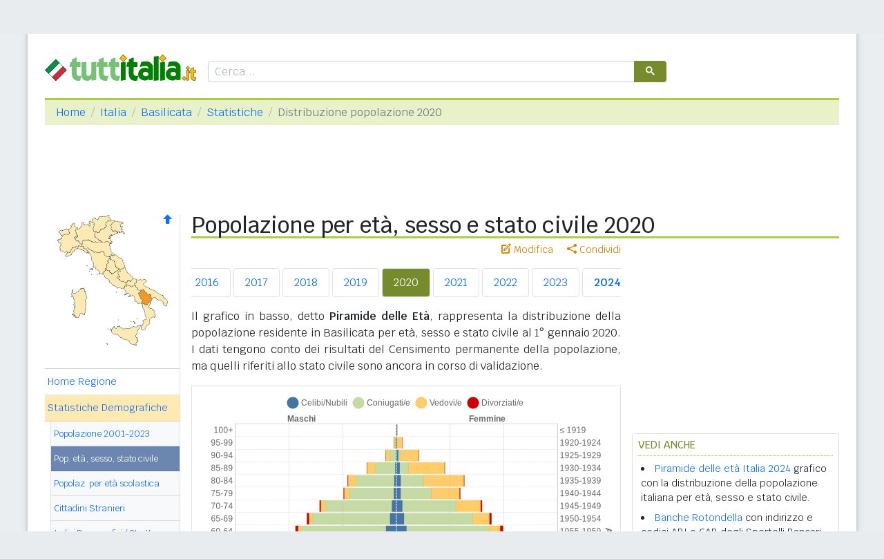

--- FILE ---
content_type: text/html
request_url: https://www.tuttitalia.it/basilicata/statistiche/popolazione-eta-sesso-stato-civile-2020/
body_size: 9292
content:
<!doctype html><html lang="it"><head><meta charset="utf-8"><meta http-equiv="X-UA-Compatible" content="IE=edge"><meta name="viewport" content="width=device-width, initial-scale=1"><title>Popolazione per età, sesso e stato civile 2020 - Basilicata</title><meta name="description" content="Piramide delle Età 2020. Grafico della distribuzione della popolazione della Basilicata per classi di età, sesso e stato civile. Dati ISTAT."><link rel="stylesheet" type="text/css" href="/etc/v2/css/tit.min.css?2416"><link rel="apple-touch-icon" sizes="180x180" href="/apple-touch-icon.png"><link rel="icon" href="/favicon-32x32.png" sizes="32x32" type="image/png"><link rel="icon" href="/favicon-16x16.png" sizes="16x16" type="image/png"><meta name="msapplication-TileColor" content="#f2f2f2"><meta name="theme-color" content="#f2f2f2"><link rel="shortcut icon" href="/favicon.ico" type="image/x-icon"><link rel="canonical" href="https://www.tuttitalia.it/basilicata/statistiche/popolazione-eta-sesso-stato-civile-2020/"><meta property="og:title" content="Popolazione per et&agrave;, sesso e stato civile 2020 - Basilicata"><meta property="og:description" content="Piramide delle Et&agrave; 2020. Grafico della distribuzione della popolazione della Basilicata per classi di et&agrave;, sesso e stato civile. Dati ISTAT."><meta property="og:url" content="https://www.tuttitalia.it/basilicata/statistiche/popolazione-eta-sesso-stato-civile-2020/"><meta property="og:image" content="https://images.tuttitalia.it/grafici/basilicata/grafico-eta-stato-civile-2020-basilicata.png"><meta property="og:type" content="article"><meta property="og:site_name" content="Tuttitalia.it"><meta property="og:locale" content="it_IT"><meta name="twitter:card" content="summary"><meta property="fb:app_id" content="123716392879"><script>(function(w,d,s,l,i){w[l]=w[l]||[];w[l].push({'gtm.start':new Date().getTime(),event:'gtm.js'});var f=d.getElementsByTagName(s)[0],j=d.createElement(s),dl=l!='dataLayer'?'&l='+l:'';j.async=true;j.src='https://www.googletagmanager.com/gtm.js?id='+i+dl;f.parentNode.insertBefore(j,f);})(window,document,'script','dataLayer','GTM-W6XVCS9');</script><script async src="https://securepubads.g.doubleclick.net/tag/js/gpt.js" crossorigin="anonymous"></script><script>window.googletag = window.googletag || {cmd: []};</script><script>window.gwte = ["t2_manchette","t2_leaderboard","t2_sidebar_top","t2_sidebar_sticky","t2_btf"];</script><script src="/etc/v2/js/it_slots.min.js" data-cfasync="false"></script></head><body><noscript><iframe src="https://www.googletagmanager.com/ns.html?id=GTM-W6XVCS9" height="0" width="0" style="display:none;visibility:hidden"></iframe></noscript><header><script async src="https://cse.google.com/cse.js?cx=partner-pub-3120999668603196:pid4safyyb9"></script><nav class="gwpm"><div class="gwga align-items-center"><div class="d-xl-none mr-3"><button class="gwoq" type="button" data-toggle="sidebar"><div class="gwjw"><span></span><span></span><span></span></div></button></div><div class="d-sm-none"><a href="/" title="Vai all'Homepage"><img class="gwun" src="https://images.tuttitalia.it/logo/tuttitalia.png" alt="Tuttitalia.it"></a></div><div class="d-none d-sm-flex justify-content-between flex-grow-1"><div class="text-nowrap d-none d-sm-inline-block"><a class="gwox active" href="/">Tuttitalia</a><a class="gwox" href="https://www.nonsolocap.it/">nonsoloCAP</a><a class="gwox" href="https://www.nonsolocap.it/calcolo-codice-fiscale/">Calcolo Codice Fiscale</a></div><div id="gwwf" class="gwkc mr-2 text-right d-none d-sm-inline-block"></div></div><div class="d-none d-sm-flex justify-content-between text-nowrap"><a class="gwox d-none d-lg-inline-block gwri" href="/statistiche/">Statistiche demografiche</a><a class="gwox d-none d-lg-inline-block" href="/elezioni-italiane/">Elezioni</a><a class="gwox d-none d-md-inline-block" href="/scuole/">Scuole</a><a class="gwox d-none d-md-inline-block" href="/banche/">Banche</a></div><div class="d-sm-none"><a class="gwvu collapsed" href="#gwsx" data-toggle="collapse" role="button" aria-expanded="false" aria-controls="searchBox"><div class="gwti"><i class="gwgi gwgr"></i></div></a></div></div></nav><div class="d-sm-none collapse" id="gwsx"><div class="gwsn"></div></div><div class="gwhr"><div class="gwom align-items-end"><div class="d-none d-sm-block mb-2"><a href="/" title="Vai all'Homepage"><img class="gwun" src="https://images.tuttitalia.it/logo/tuttitalia.png" alt="Tuttitalia.it"></a></div><div class="d-none d-sm-block gwwz"><div class="gwdk"></div></div></div><div class="gwmt d-none d-lg-block"><div id="gpt-t2_manchette"><script>googletag.cmd.push(function () { googletag.display('gpt-t2_manchette'); });</script></div></div></div></header><div class="gwdu"></div><div class="gwgh gwbl"><div class="toast mb-3" id="gwto" role="alert" aria-live="assertive" aria-atomic="true"><div class="toast-header bg-success text-white"><i class="gwgi gwcd mr-2"></i><h6 class="font-size-sm text-white mb-0 mr-auto">Fatto!</h6><button class="close text-white ml-2 mb-1" type="button" data-dismiss="toast" aria-label="Close"><span aria-hidden="true">&times;</span></button></div><div class="toast-body bg-success text-white"></div></div><div class="toast mb-3" id="gwsg" role="alert" data-autohide="false" aria-live="assertive" aria-atomic="true"><div class="toast-header bg-danger text-white"><i class="gwgi gwxc mr-2"></i><h6 class="font-size-sm text-white mb-0 mr-auto">Errore</h6><button class="close text-white ml-2 mb-1" type="button" data-dismiss="toast" aria-label="Close"><span aria-hidden="true">&times;</span></button></div><div class="toast-body bg-danger text-white"></div></div></div><div class="gwpv d-none d-sm-block"><nav aria-label="breadcrumb"><ol class="breadcrumb"><li class="breadcrumb-item"><a href="/">Home</a></li><li class="breadcrumb-item"><a href="/italia/">Italia</a></li><li class="breadcrumb-item"><a href="/basilicata/">Basilicata</a></li><li class="breadcrumb-item"><a href="../">Statistiche</a></li><li class="breadcrumb-item active" aria-current="page">Distribuzione popolazione 2020</li></ol></nav></div><div class="gwlu"><div id="gpt-t2_leaderboard"><script>googletag.cmd.push(function () { googletag.display('gpt-t2_leaderboard'); });</script></div></div><div class="gwuf"><div class="gwud"><div class="gwms gwoh"><div class="gwmh"><div class="gwas"><div style="position:relative;"><img src="https://images.tuttitalia.it/basilicata/cartina-basilicata.gif" width="160" height="191" usemap="#gwwa" alt=""> <a href="/statistiche/popolazione-eta-sesso-stato-civile-2020/"><i class="gwgi gwav" style="position:absolute;right:10px;top:0;" title="Area Geografica SU"><span class="d-xl-none">&nbsp;</span></i> </a></div></div><div class="gwmp"><div class="list-group list-group-flush mb-3"><a class="list-group-item list-group-item-action" href="/basilicata/">Home Regione</a><a class="list-group-item list-group-item-action active" href="/basilicata/statistiche/">Statistiche Demografiche</a><div class="gwkd"><div class="list-group list-group-flush"><a class="list-group-item list-group-item-action" href="/basilicata/statistiche/popolazione-andamento-demografico/">Popolazione 2001-2023</a><a class="list-group-item list-group-item-action active" href="/basilicata/statistiche/popolazione-eta-sesso-stato-civile-2020/">Pop. et&agrave;, sesso, stato civile</a><a class="list-group-item list-group-item-action" href="/basilicata/statistiche/popolazione-eta-scolastica-2020/">Popolaz. per et&agrave; scolastica</a><a class="list-group-item list-group-item-action" href="/basilicata/statistiche/cittadini-stranieri-2020/">Cittadini Stranieri</a><a class="list-group-item list-group-item-action gwjk" href="/basilicata/statistiche/indici-demografici-struttura-popolazione/">Indici Demografici / Struttura</a></div><div class="list-group list-group-flush"><a class="list-group-item list-group-item-action" href="/basilicata/statistiche/censimenti-popolazione/">Censimenti 1861-2021</a><a class="list-group-item list-group-item-action" href="/basilicata/statistiche/censimento-2021/">Censimento 2021</a><a class="list-group-item list-group-item-action" href="/basilicata/statistiche/censimento-2011/">Censimento 2011</a></div></div><a class="list-group-item list-group-item-action" href="/basilicata/78-amministrazione/">Amministrazione Regione</a><a class="list-group-item list-group-item-action" href="/basilicata/storico-elezioni-comunali/">Storico Elezioni Comunali</a><a class="list-group-item list-group-item-action" href="/basilicata/80-scuole/">Scuole in Basilicata</a><a class="list-group-item list-group-item-action" href="/basilicata/16-banche/">Banche in Basilicata</a><a class="list-group-item list-group-item-action" href="/fusione-comuni/">Fusioni di Comuni</a><a class="list-group-item list-group-item-action" href="/basilicata/76-mappa/">Mappa e Satellite</a></div></div><div class="gwbd"><h2>Speciali</h2><div class="list-group list-group-flush"><a class="list-group-item list-group-item-action gwjl" href="/elezioni-italiane/elezioni-comunali-basilicata-2025/">Elezioni Amministrative 2025</a><a class="list-group-item list-group-item-action gwjl" href="/elezioni-italiane/elezioni-regionali-basilicata-2024/">Regionali Basilicata 2024</a></div><h2>Pagine Utili</h2><div class="list-group list-group-flush"><a class="list-group-item list-group-item-action" href="/basilicata/59-presidenti-province/">Presidenti delle Province</a><a class="list-group-item list-group-item-action" href="/presidenti-regioni/">Presidenti delle Regioni</a><a class="list-group-item list-group-item-action" href="/variazioni-amministrative/">Variazioni Amministrative</a></div><h2>Classifiche</h2><div class="list-group list-group-flush"><a class="list-group-item list-group-item-action" href="/basilicata/81-comuni/popolazione/">Comuni lucani </a><a class="list-group-item list-group-item-action" href="/basilicata/81-province/">Province lucane </a><a class="list-group-item list-group-item-action" href="/regioni/">Regioni italiane</a><a class="list-group-item list-group-item-action" href="/citta-metropolitane/">Città Metropolitane</a><a class="list-group-item list-group-item-action" href="/capoluoghi/">Comuni capoluogo</a><a class="list-group-item list-group-item-action" href="/citta/popolazione/">Comuni <b>&gt;</b> 60.000 abitanti</a><a class="list-group-item list-group-item-action" href="/comuni-piccoli/popolazione/">Comuni <b>&lt;</b> 150 abitanti</a><a class="list-group-item list-group-item-action gwjk" href="/comuni-per-fasce-demografiche/">Comuni/fasce demografiche</a><a class="list-group-item list-group-item-action" href="/comuni-minori-5000-abitanti/">Comuni <b>&lt;</b> 5.000 abitanti</a></div></div><div class="gwtf"><h2>Turismo in Rete</h2><div class="list-group list-group-flush"><a class="list-group-item list-group-item-action" href="/associazioni/">Associazioni di Comuni</a><a class="list-group-item list-group-item-action" href="/itinerari-tematici/">Itinerari Tematici Locali</a><a class="list-group-item list-group-item-action" href="/bandiera-blu/2025-spiagge/">Bandiera Blu 2025</a></div></div><div class="gwbs"><h2>Network</h2><div class="list-group list-group-flush"><a href="https://www.nonsolocap.it/" class="list-group-item list-group-item-action gwbr">nonsoloCAP.it</a><a href="https://www.nonsolocap.it/calcolo-codice-fiscale/" class="list-group-item list-group-item-action gwbr">Calcolo Codice Fiscale</a><div id="gwmo" class="list-group-item list-group-item-action gwkc"></div></div></div></div></div><div class="gwtb flex-grow-1"><div class="gwpv d-sm-none"><nav aria-label="breadcrumb"><ol class="breadcrumb"><li class="breadcrumb-item"><a href="/"><i class="gwgi gwlb"></i></a></li><li class="breadcrumb-item"><a href="/italia/">IT</a></li><li class="breadcrumb-item"><a href="/basilicata/">BAS</a></li><li class="breadcrumb-item"><a href="../">Statistiche</a></li></ol></nav></div><div class="gway"><h1>Popolazione per età, sesso e stato civile 2020</h1></div><div class="d-md-flex"><div class="gwnw gwtb flex-grow-1"><div class="gwlp"><a class="gwjv" data-toggle="popover" data-placement="bottom" data-popover-content="#gwdo" title="Suggerisci modifiche"><i class="gwgi gwbx"></i> Modifica</a><a class="gwjv" data-toggle="popover" data-placement="bottom" data-popover-content="#gwre" title="Condividi questa pagina"><i class="gwgi gwtc"></i> Condividi</a><div class="d-none" id="gwdo"><div class="popover-body"><form class="gwtp needs-validation" novalidate><div class="form-group"><label for="gwso">Cosa vuoi modificare o aggiungere in questa pagina?</label><textarea class="form-control" id="gwso" required></textarea><div class="invalid-feedback">inserisci il testo del messaggio</div></div><div class="form-group"><label for="gwdp">La tua email <small>(facoltativo)</small></label><input type="email" class="form-control" id="gwdp" placeholder="nome@esempio.it" aria-describedby="gwsb"><div class="invalid-feedback">indirizzo di email non valido</div><small id="gwsb" class="form-text text-muted">inserisci la tua email se vuoi una risposta</small></div><div class="form-group mb-2"><a href="#" class="gwut">Annulla</a><button type="submit" class="btn btn-primary float-right gwfz">Invia</button></div></form></div></div><div class="d-none" id="gwre"><div class="popover-body"><div><a class="gwsd gwio mr-2 my-2" href="#"><i class="gwgi gwyy"></i> Facebook</a><a class="gwsd gwno my-2" href="#"><i class="gwgi gwlc"></i> x.com</a><div class="w-100"></div><a class="gwsd gwpe mr-2 my-2" href="#" data-action="share/whatsapp/share"><i class="gwgi gwup"></i> whatsapp</a><a class="gwsd gwpx my-2" href="#"><i class="gwgi gwze"></i> email</a></div></div></div></div><div class="modal fade gwnk" id="gwlf" tabindex="-1" aria-hidden="true"><div class="modal-dialog modal-dialog-centered modal-dialog-scrollable"><div class="modal-content"><div class="pt-2 pr-3"><button type="button" class="close" data-dismiss="modal" aria-label="Close"><span aria-hidden="true">&times;</span></button></div><div class="modal-body"><img id="gwle" src="" class=""></div></div></div></div><div class="gwod"></div><div id="gwmb" class="gwoj"><nav class="nav nav-pills"><a class="nav-link" href="/basilicata/statistiche/popolazione-eta-sesso-stato-civile-2002/">2002</a><a class="nav-link" href="/basilicata/statistiche/popolazione-eta-sesso-stato-civile-2003/">2003</a><a class="nav-link" href="/basilicata/statistiche/popolazione-eta-sesso-stato-civile-2004/">2004</a><a class="nav-link" href="/basilicata/statistiche/popolazione-eta-sesso-stato-civile-2005/">2005</a><a class="nav-link" href="/basilicata/statistiche/popolazione-eta-sesso-stato-civile-2006/">2006</a><a class="nav-link" href="/basilicata/statistiche/popolazione-eta-sesso-stato-civile-2007/">2007</a><a class="nav-link" href="/basilicata/statistiche/popolazione-eta-sesso-stato-civile-2008/">2008</a><a class="nav-link" href="/basilicata/statistiche/popolazione-eta-sesso-stato-civile-2009/">2009</a><a class="nav-link" href="/basilicata/statistiche/popolazione-eta-sesso-stato-civile-2010/">2010</a><a class="nav-link" href="/basilicata/statistiche/popolazione-eta-sesso-stato-civile-2011/">2011</a><a class="nav-link" href="/basilicata/statistiche/popolazione-eta-sesso-stato-civile-2012/">2012</a><a class="nav-link" href="/basilicata/statistiche/popolazione-eta-sesso-stato-civile-2013/">2013</a><a class="nav-link" href="/basilicata/statistiche/popolazione-eta-sesso-stato-civile-2014/">2014</a><a class="nav-link" href="/basilicata/statistiche/popolazione-eta-sesso-stato-civile-2015/">2015</a><a class="nav-link" href="/basilicata/statistiche/popolazione-eta-sesso-stato-civile-2016/">2016</a><a class="nav-link" href="/basilicata/statistiche/popolazione-eta-sesso-stato-civile-2017/">2017</a><a class="nav-link" href="/basilicata/statistiche/popolazione-eta-sesso-stato-civile-2018/">2018</a><a class="nav-link" href="/basilicata/statistiche/popolazione-eta-sesso-stato-civile-2019/">2019</a><a class="nav-link active" href="/basilicata/statistiche/popolazione-eta-sesso-stato-civile-2020/">2020</a><a class="nav-link" href="/basilicata/statistiche/popolazione-eta-sesso-stato-civile-2021/">2021</a><a class="nav-link" href="/basilicata/statistiche/popolazione-eta-sesso-stato-civile-2022/">2022</a><a class="nav-link" href="/basilicata/statistiche/popolazione-eta-sesso-stato-civile-2023/">2023</a><a class="nav-link" href="/basilicata/statistiche/popolazione-eta-sesso-stato-civile-2024/"><b>2024</b></a></nav></div><p>Il grafico in basso, detto <b>Piramide delle Età</b>, rappresenta la distribuzione della popolazione residente in Basilicata per età, sesso e stato civile al 1&deg; gennaio 2020. I dati tengono conto dei risultati del Censimento permanente della popolazione, ma quelli riferiti allo stato civile sono ancora in corso di validazione.</p><div class="gwgj"><div class="gwfp"><img width="600" height="500" src="https://images.tuttitalia.it/grafici/basilicata/grafico-eta-stato-civile-2020-basilicata.png" class="img-fluid gwlk" data-toggle="modal" data-target="#gwlf" alt="Grafico Popolazione per età, sesso e stato civile Basilicata"></div></div><p>La popolazione è riportata per <b>classi quinquennali</b> di età sull'asse Y, mentre sull'asse X sono riportati due grafici a barre a specchio con i maschi (a sinistra) e le femmine (a destra). I diversi colori evidenziano la distribuzione della popolazione per stato civile: celibi e nubili, coniugati, vedovi e divorziati.</p><p>In generale, la <b>forma</b> di questo tipo di grafico dipende dall'andamento demografico di una popolazione, con variazioni visibili in periodi di forte crescita demografica o di cali delle nascite per guerre o altri eventi.</p><p>In Basilicata ha avuto la forma simile ad una <b>piramide</b> fino agli anni '60, cioè fino agli anni del boom demografico. Da notare anche la maggiore longevità femminile degli ultra-sessantenni.</p><p>Gli individui in unione civile, quelli non più uniti civilmente per scioglimento dell'unione e quelli non più uniti civilmente per decesso del partner sono stati sommati rispettivamente agli stati civili 'coniugati\e', 'divorziati\e' e 'vedovi\e'.</p><h2 class="gwvc">Distribuzione della popolazione 2020 - Basilicata</h2><div class="table-responsive mb-3"><table class="table gwkz gwuw gwux gwec gwxn table-sm"><thead><tr class="gwtr"><th>Età</th><th>Maschi</th><th>Femmine</th><th>Celibi<br>/Nubili</th><th>Coniugati<br>/e</th><th>Vedovi<br>/e</th><th>Divorziati<br>/e</th><th>Totale</th></tr></thead><tbody><tr><td>0-4</td><td>9.879<br><span class="gwuv gwvd">51,6%</span></td><td>9.252<br><span class="gwuv gwvd">48,4%</span></td><td>19.131</td><td>0</td><td>0</td><td>0</td><td>19.131<br><span class="gwuv gwvd">3,5%</span></td></tr><tr><td>5-9</td><td>11.022<br><span class="gwuv gwvd">51,6%</span></td><td>10.356<br><span class="gwuv gwvd">48,4%</span></td><td>21.378</td><td>0</td><td>0</td><td>0</td><td>21.378<br><span class="gwuv gwvd">3,9%</span></td></tr><tr><td>10-14</td><td>12.594<br><span class="gwuv gwvd">52,0%</span></td><td>11.645<br><span class="gwuv gwvd">48,0%</span></td><td>24.239</td><td>0</td><td>0</td><td>0</td><td>24.239<br><span class="gwuv gwvd">4,4%</span></td></tr><tr><td>15-19</td><td>14.216<br><span class="gwuv gwvd">52,1%</span></td><td>13.062<br><span class="gwuv gwvd">47,9%</span></td><td>27.270</td><td>7</td><td>0</td><td>1</td><td>27.278<br><span class="gwuv gwvd">4,9%</span></td></tr><tr><td>20-24</td><td>15.438<br><span class="gwuv gwvd">53,0%</span></td><td>13.702<br><span class="gwuv gwvd">47,0%</span></td><td>28.655</td><td>481</td><td>1</td><td>3</td><td>29.140<br><span class="gwuv gwvd">5,3%</span></td></tr><tr><td>25-29</td><td>16.630<br><span class="gwuv gwvd">51,9%</span></td><td>15.413<br><span class="gwuv gwvd">48,1%</span></td><td>28.357</td><td>3.637</td><td>6</td><td>43</td><td>32.043<br><span class="gwuv gwvd">5,8%</span></td></tr><tr><td>30-34</td><td>16.743<br><span class="gwuv gwvd">52,0%</span></td><td>15.443<br><span class="gwuv gwvd">48,0%</span></td><td>20.815</td><td>11.192</td><td>21</td><td>158</td><td>32.186<br><span class="gwuv gwvd">5,8%</span></td></tr><tr><td>35-39</td><td>16.813<br><span class="gwuv gwvd">50,9%</span></td><td>16.205<br><span class="gwuv gwvd">49,1%</span></td><td>13.951</td><td>18.555</td><td>73</td><td>439</td><td>33.018<br><span class="gwuv gwvd">6,0%</span></td></tr><tr><td>40-44</td><td>18.792<br><span class="gwuv gwvd">50,5%</span></td><td>18.415<br><span class="gwuv gwvd">49,5%</span></td><td>10.729</td><td>25.368</td><td>181</td><td>929</td><td>37.207<br><span class="gwuv gwvd">6,7%</span></td></tr><tr><td>45-49</td><td>20.468<br><span class="gwuv gwvd">49,6%</span></td><td>20.792<br><span class="gwuv gwvd">50,4%</span></td><td>8.611</td><td>30.843</td><td>460</td><td>1.346</td><td>41.260<br><span class="gwuv gwvd">7,5%</span></td></tr><tr><td>50-54</td><td>21.738<br><span class="gwuv gwvd">49,3%</span></td><td>22.397<br><span class="gwuv gwvd">50,7%</span></td><td>6.881</td><td>34.875</td><td>958</td><td>1.421</td><td>44.135<br><span class="gwuv gwvd">8,0%</span></td></tr><tr><td>55-59</td><td>21.412<br><span class="gwuv gwvd">49,0%</span></td><td>22.275<br><span class="gwuv gwvd">51,0%</span></td><td>5.160</td><td>35.406</td><td>1.634</td><td>1.487</td><td>43.687<br><span class="gwuv gwvd">7,9%</span></td></tr><tr><td>60-64</td><td>18.743<br><span class="gwuv gwvd">48,6%</span></td><td>19.808<br><span class="gwuv gwvd">51,4%</span></td><td>3.751</td><td>31.328</td><td>2.470</td><td>1.002</td><td>38.551<br><span class="gwuv gwvd">7,0%</span></td></tr><tr><td>65-69</td><td>16.617<br><span class="gwuv gwvd">48,5%</span></td><td>17.649<br><span class="gwuv gwvd">51,5%</span></td><td>2.533</td><td>27.283</td><td>3.722</td><td>728</td><td>34.266<br><span class="gwuv gwvd">6,2%</span></td></tr><tr><td>70-74</td><td>14.256<br><span class="gwuv gwvd">47,3%</span></td><td>15.904<br><span class="gwuv gwvd">52,7%</span></td><td>1.878</td><td>22.396</td><td>5.430</td><td>456</td><td>30.160<br><span class="gwuv gwvd">5,5%</span></td></tr><tr><td>75-79</td><td>9.794<br><span class="gwuv gwvd">45,2%</span></td><td>11.851<br><span class="gwuv gwvd">54,8%</span></td><td>1.204</td><td>14.021</td><td>6.200</td><td>220</td><td>21.645<br><span class="gwuv gwvd">3,9%</span></td></tr><tr><td>80-84</td><td>9.049<br><span class="gwuv gwvd">41,8%</span></td><td>12.608<br><span class="gwuv gwvd">58,2%</span></td><td>1.136</td><td>11.415</td><td>8.959</td><td>147</td><td>21.657<br><span class="gwuv gwvd">3,9%</span></td></tr><tr><td>85-89</td><td>5.458<br><span class="gwuv gwvd">37,8%</span></td><td>8.992<br><span class="gwuv gwvd">62,2%</span></td><td>777</td><td>5.361</td><td>8.249</td><td>63</td><td>14.450<br><span class="gwuv gwvd">2,6%</span></td></tr><tr><td>90-94</td><td>2.019<br><span class="gwuv gwvd">32,7%</span></td><td>4.161<br><span class="gwuv gwvd">67,3%</span></td><td>379</td><td>1.442</td><td>4.332</td><td>27</td><td>6.180<br><span class="gwuv gwvd">1,1%</span></td></tr><tr><td>95-99</td><td>449<br><span class="gwuv gwvd">29,6%</span></td><td>1.069<br><span class="gwuv gwvd">70,4%</span></td><td>88</td><td>187</td><td>1.240</td><td>3</td><td>1.518<br><span class="gwuv gwvd">0,3%</span></td></tr><tr><td>100+</td><td>20<br><span class="gwuv gwvd">16,0%</span></td><td>105<br><span class="gwuv gwvd">84,0%</span></td><td>11</td><td>6</td><td>107</td><td>1</td><td>125<br><span class="gwuv gwvd">0,0%</span></td></tr><tr class="gwrt"><td>Totale</td><td>272.150<br><span class="gwuv gwvd">49,2%</span></td><td>281.104<br><span class="gwuv gwvd">50,8%</span></td><td>226.934</td><td>273.803</td><td>44.043</td><td>8.474</td><td>553.254<br><span class="gwuv gwvd">100%</span></tr></tbody></table></div><div class="gwli"><div id="gpt-t2_btf"><script>googletag.cmd.push(function () { googletag.display('gpt-t2_btf'); });</script></div></div><div class="gwaq flex-column mb-3"><h3>Piramide delle età delle province lucane </h3><nav class="nav gwmi"><a class="nav-link" href="/basilicata/provincia-di-matera/statistiche/popolazione-eta-sesso-stato-civile-2020/">Matera</a><a class="nav-link" href="/basilicata/provincia-di-potenza/statistiche/popolazione-eta-sesso-stato-civile-2020/">Potenza</a></nav></div><div id="gwhl"></div></div><div class="d-none d-md-block gwdc"><div class="gwhm"><div id="gpt-t2_sidebar_top"><script>googletag.cmd.push(function () { googletag.display('gpt-t2_sidebar_top'); });</script></div></div><div id="gwhk"><div class="gwjn gwjo mb-3"><h3>Vedi anche</h3><ul><li><a href="/statistiche/popolazione-eta-sesso-stato-civile-2024/">Piramide delle età Italia 2024</a> grafico con la distribuzione della popolazione italiana per età, sesso e stato civile.</li><li><a href="/basilicata/78-rotondella/52-banche/">Banche Rotondella</a> con indirizzo e codici ABI e CAB degli Sportelli Bancari.</li><li><a href="/basilicata/54-miglionico/">CAP Miglionico</a> il codice di avviamento postale da utilizzare per gli indirizzi postali.</li><li><a href="/basilicata/44-corleto-perticara/59-mappa/">Mappa Corleto Perticara</a> interattiva con ricerca delle strade e dell'indirizzo. Visualizza anche i comuni vicini spostando la mappa.</li><li class="d-md-none"><a href="/basilicata/96-satriano-di-lucania/">Centralino comune di Satriano di Lucania</a> il numero di telefono da chiamare per parlare con la sede comunale.</li></ul></div></div><div class="gwvr sticky-top"><div id="gpt-t2_sidebar_sticky"><script>googletag.cmd.push(function () { googletag.display('gpt-t2_sidebar_sticky'); });</script></div></div></div></div></div></div></div><footer class="gwhh"><div class="gwbt px-5 px-sm-4 px-md-5 pt-4"><div class="row"><div class="col-sm-3"><ul class="gwak"><li class="gwns"><a href="/note-legali/">Note Legali</a></li><li class="gwns"><a href="/privacy-policy/">Privacy Policy</a></li></ul></div><div class="col-sm-6"><ul class="gwak text-sm-center d-sm-none"><li class="gwns"><a href="https://www.nonsolocap.it/">CAP Italia</a></li><li class="gwns"><a href="https://www.nonsolocap.it/calcolo-codice-fiscale/">Calcolo Codice Fiscale</a></li></ul><ul class="gwak text-sm-center d-none d-sm-block"><li class="gwns"><a href="/italia/">Istituzioni Italiane</a></li><li class="gwns"><a href="/variazioni-amministrative/">Variazioni amministrative</a></li></ul></div><div class="col-sm-3"><ul class="gwak text-sm-right"><li class="gwns"><a href="/strumenti/">Strumenti</a></li><li class="gwns"><a href="/contatti/">Contattaci</a></li></ul></div></div></div><div class="gwbo px-2 px-md-4 pt-3"><div class="d-flex justify-content-between align-items-baseline"><div>&copy; 2026 Gwind</div><div class="d-flex align-items-baseline"><div class="pr-2 d-none gwxy">Seguici su</div><div><ul class="gwld"><li class="gwob"><a type="button" class="btn btn-outline-secondary btn-sm" href="https://www.facebook.com/tuttitalia" role="button" target="_blank"><i class="gwgi gwyy"></i></a></li><li class="gwob"><a type="button" class="btn btn-outline-secondary btn-sm" href="https://x.com/tuttitalia_it" role="button" target="_blank"><i class="gwgi gwlc"></i></a></li></ul></div></div></div></div></footer><script src="/etc/v2/js/jquery.min.js"></script><script src="/etc/v2/js/bootstrap.bundle.min.js"></script><script src="/etc/v2/js/it_wn.min.js?2416"></script><script src="/etc/v2/js/it_tit.min.js?2416"></script><script> document.addEventListener("DOMContentLoaded", function() { var activeElement = document.querySelector('.gwoj a.nav-link.active'); if (activeElement) { activeElement.scrollIntoView({block: "center", inline: "center"}); } });</script><map id="gwwa" name="gwwa"><area shape="poly" coords="23,13,16,23,17,25,17,29,7,31,2,39,6,43,3,49,6,53,13,55,18,55,21,49,23,48,28,46,31,45,34,46,34,43,28,38,25,34,28,32,26,23,28,20,23,14" href="/piemonte/statistiche/popolazione-eta-sesso-stato-civile-2020/" title="Piemonte" alt="Piemonte"><area shape="poly" coords="12,21,16,23,17,28,7,30,3,26,6,24" href="/valle-d-aosta/statistiche/popolazione-eta-sesso-stato-civile-2020/" title="Valle d'Aosta" alt="Valle d'Aosta"><area shape="poly" coords="27,49,20,59,13,61,11,59,14,55,18,55,21,49,30,45,35,46,46,55,46,56,42,56,32,50,26,50,26,49" href="/liguria/statistiche/popolazione-eta-sesso-stato-civile-2020/" title="Liguria" alt="Liguria"><area shape="poly" coords="36,12,30,22,28,21,29,31,27,35,34,41,38,38,46,37,62,40,54,33,52,13,47,11,43,15,38,15" href="/lombardia/statistiche/popolazione-eta-sesso-stato-civile-2020/" title="Lombardia" alt="Lombardia"><area shape="poly" coords="54,5,56,7,59,7,61,3,72,2,79,9,72,10,69,13,71,18,58,26,53,24,52,13,52,5,52,5,53,5" href="/trentino-alto-adige/statistiche/popolazione-eta-sesso-stato-civile-2020/" title="Trentino-Alto Adige" alt="Trentino-Alto Adige"><area shape="poly" coords="83,9,72,11,70,13,72,18,55,28,55,32,67,41,71,39,79,41,75,34,87,26,79,24,76,16" href="/veneto/statistiche/popolazione-eta-sesso-stato-civile-2020/" title="Veneto" alt="Veneto"><area shape="poly" coords="83,9,95,12,91,15,96,26,80,24,77,16" href="/friuli-venezia-giulia/statistiche/popolazione-eta-sesso-stato-civile-2020/" title="Friuli Venezia Giulia" alt="Friuli Venezia Giulia"><area shape="poly" coords="33,45,36,44,36,37,45,37,53,40,68,41,72,39,78,41,75,44,78,54,82,59,80,60,77,57,76,61,71,61,67,58,68,56,64,53,59,56,51,54,44,48,41,50,38,49,38,46" href="/emilia-romagna/statistiche/popolazione-eta-sesso-stato-civile-2020/" title="Emilia-Romagna" alt="Emilia-Romagna"><area shape="poly" coords="76,61,77,57,80,60,84,58,93,65,96,71,97,77,90,81,84,76,83,68,75,64" href="/marche/statistiche/popolazione-eta-sesso-stato-civile-2020/" title="Marche" alt="Marche"><area shape="poly" coords="42,50,46,55,49,60,52,76,61,84,66,85,70,78,75,62,63,55,59,57,43,49" href="/toscana/statistiche/popolazione-eta-sesso-stato-civile-2020/" title="Toscana" alt="Toscana"><area shape="poly" coords="75,65,71,76,71,80,76,81,78,86,89,80,83,76,82,68,75,64" href="/umbria/statistiche/popolazione-eta-sesso-stato-civile-2020/" title="Umbria" alt="Umbria"><area shape="poly" coords="70,80,79,87,86,82,89,89,84,91,86,93,99,100,97,104,93,107,83,103,65,87,71,80" href="/lazio/statistiche/popolazione-eta-sesso-stato-civile-2020/" title="Lazio" alt="Lazio"><area shape="poly" coords="99,102,96,107,99,114,110,118,112,125,118,129,123,125,116,114,120,113,119,110,115,109,112,103,107,106" href="/campania/statistiche/popolazione-eta-sesso-stato-civile-2020/" title="Campania" alt="Campania"><area shape="poly" coords="98,77,88,82,90,90,86,91,86,93,98,98,104,95,106,97,110,92,101,85" href="/abruzzo/statistiche/popolazione-eta-sesso-stato-civile-2020/" title="Abruzzo" alt="Abruzzo"><area shape="poly" coords="104,95,106,97,110,92,114,95,114,99,111,103,107,105,99,101,99,98" href="/molise/statistiche/popolazione-eta-sesso-stato-civile-2020/" title="Molise" alt="Molise"><area shape="poly" coords="115,95,114,100,112,102,117,109,125,110,135,116,137,122,142,120,146,124,155,132,158,133,159,125,141,110,124,102,128,97,127,94" href="/puglia/statistiche/popolazione-eta-sesso-stato-civile-2020/" title="Puglia" alt="Puglia"><area shape="poly" coords="123,110,134,116,137,123,135,126,128,131,124,129,121,129,124,125,117,114,120,113,120,110" href="/basilicata/statistiche/popolazione-eta-sesso-stato-civile-2020/" title="Basilicata" alt="Basilicata"><area shape="poly" coords="122,129,128,132,134,128,133,137,137,137,141,140,141,148,133,152,133,158,129,162,126,167,122,166,122,161,125,156,123,154,129,151" href="/calabria/statistiche/popolazione-eta-sesso-stato-civile-2020/" title="Calabria" alt="Calabria"><area shape="poly" coords="120,161,113,177,116,183,112,188,108,188,100,181,96,181,85,173,81,173,79,166,82,163,84,165,90,162,95,166,107,165,109,163,115,164" href="/sicilia/statistiche/popolazione-eta-sesso-stato-civile-2020/" title="Sicilia" alt="Sicilia"><area shape="poly" coords="37,107,26,114,21,113,21,118,24,120,24,148,30,149,33,144,39,145,42,114" href="/sardegna/statistiche/popolazione-eta-sesso-stato-civile-2020/" title="Sardegna" alt="Sardegna"></map></body></html>


--- FILE ---
content_type: text/html; charset=utf-8
request_url: https://www.google.com/recaptcha/api2/aframe
body_size: 114
content:
<!DOCTYPE HTML><html><head><meta http-equiv="content-type" content="text/html; charset=UTF-8"></head><body><script nonce="_FmOnIIPiTbisx81e4wZmQ">/** Anti-fraud and anti-abuse applications only. See google.com/recaptcha */ try{var clients={'sodar':'https://pagead2.googlesyndication.com/pagead/sodar?'};window.addEventListener("message",function(a){try{if(a.source===window.parent){var b=JSON.parse(a.data);var c=clients[b['id']];if(c){var d=document.createElement('img');d.src=c+b['params']+'&rc='+(localStorage.getItem("rc::a")?sessionStorage.getItem("rc::b"):"");window.document.body.appendChild(d);sessionStorage.setItem("rc::e",parseInt(sessionStorage.getItem("rc::e")||0)+1);localStorage.setItem("rc::h",'1769035672186');}}}catch(b){}});window.parent.postMessage("_grecaptcha_ready", "*");}catch(b){}</script></body></html>

--- FILE ---
content_type: application/javascript; charset=utf-8
request_url: https://fundingchoicesmessages.google.com/f/AGSKWxUTBMAuMVbo7IOSWzEU0uu9XpLf721VMGhbFsFhew-nbBCL2Hpnhh6iP4Juica16g51K8DVX6Am7TWF5PJqol_ZoWdod6EqBYp2iDSMM3fa00ps2fDnwlIxh6qz_apOHrPyI2IuuyFK9YI3T-81IHzOGcdsjQOLwq4bleucWGRc5gxtY8OcX4wYm9ZR/_/popunder7./adcentral./adrun..swf?link=http/uploads/adv_
body_size: -1290
content:
window['36a6b811-ab0f-4f67-b425-31b288f106bc'] = true;